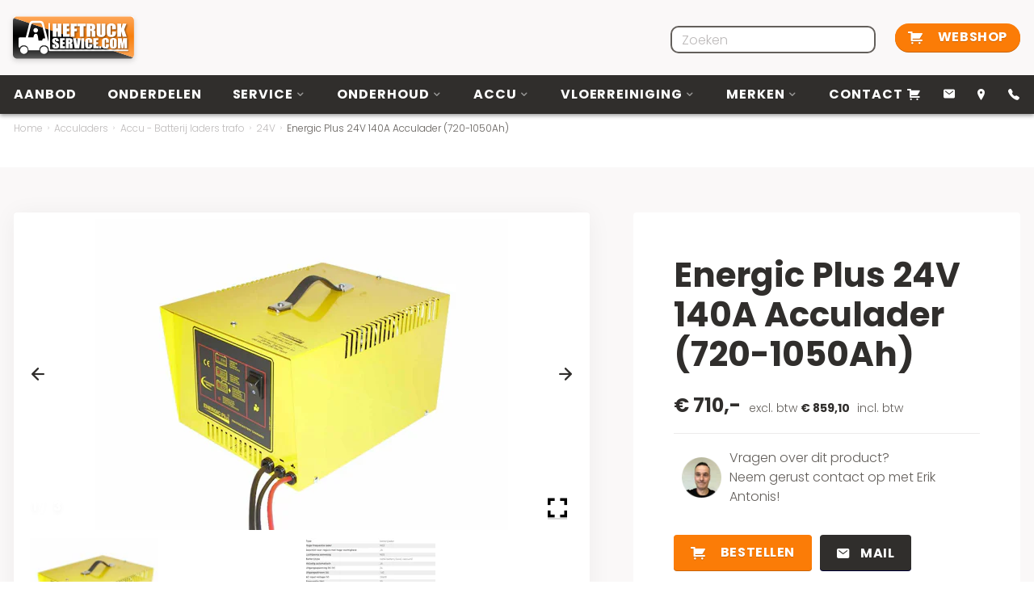

--- FILE ---
content_type: text/html; charset=UTF-8
request_url: https://www.heftruckservice.com/shop/acculader-trafo-24-volt-20a-3-6-2
body_size: 9158
content:
<!DOCTYPE html>
<html lang="nl">
    <head>
        <meta charset="utf-8">
        <meta name="viewport" content="width=device-width, initial-scale=1, shrink-to-fit=no">

        <link rel="preconnect" href="https://heftruckservice.imigx.net" crossorigin>
        <link rel="preconnect" href="https://static.heftruckservice.com" crossorigin>
        <link rel="preconnect" href="https://www.googletagmanager.com" crossorigin>
        <link rel="preconnect" href="https://www.google-analytics.com" crossorigin>
        <link rel="preconnect" href="https://fonts.googleapis.com" crossorigin>
        <link rel="preload" href="https://fonts.googleapis.com" crossorigin>
        <link rel="preconnect" href="https://app.snipcart.com">
        <link rel="preconnect" href="https://cdn.snipcart.com">
        <link rel="stylesheet" href="https://cdn.snipcart.com/themes/v3.2.0/default/snipcart.css"/>

        <link rel="apple-touch-icon" sizes="76x76" href="https://www.heftruckservice.com/apple-touch-icon.png?v=1.0">
<link rel="icon" sizes="32x32" href="https://www.heftruckservice.com/favicon-32x32.png?v=1.0">
<link rel="icon" sizes="16x16" href="https://www.heftruckservice.com/favicon-16x16.png?v=1.0">
<link rel="manifest" href="https://www.heftruckservice.com/site.webmanifest?v=1.0">
<link rel="shortcut icon" href="https://www.heftruckservice.com/favicon.ico?v=1.0">
<meta name="msapplication-TileColor" content="#fb7c07">
<meta name="msapplication-config" content="https://www.heftruckservice.com/browserconfig.xml?v=1.0">
<meta name="theme-color" content="#ffffff">        <script>
            dataLayer = []

            window.runTracking = function (searchParams) {
                if (window.trackingRan) {
                    return;
                }

                var cookieTypes = searchParams ? searchParams.getAll('cookieTypes[]') : null;
                if (ccc.consent.statistics === true || (cookieTypes && cookieTypes.includes('statistics'))) {
                    dataLayer.push( {'event': 'cookieconsent_statistics'} );
                }

                if (ccc.consent.marketing === true || (cookieTypes && cookieTypes.includes('marketing'))) {
                    dataLayer.push( {'event': 'cookieconsent_marketing'} );
                }

                if (ccc.consent.preferences === true || (cookieTypes && cookieTypes.includes('preferences'))) {
                    dataLayer.push( {'event': 'cookieconsent_preferences'} );
                }
                window.trackingRan = true;
            };
        </script>
    <title>Energic Plus 24V 140A Acculader (720-1050Ah) | heftruckservice</title>
<script>dataLayer = [];
(function(w,d,s,l,i){w[l]=w[l]||[];w[l].push({'gtm.start':
new Date().getTime(),event:'gtm.js'});var f=d.getElementsByTagName(s)[0],
j=d.createElement(s),dl=l!='dataLayer'?'&l='+l:'';j.async=true;j.src=
'https://www.googletagmanager.com/gtm.js?id='+i+dl;f.parentNode.insertBefore(j,f);
})(window,document,'script','dataLayer','GTM-NK38NCS');
</script><meta name="generator" content="SEOmatic">
<meta name="keywords" content="Heftruck,Heftrucks,Heftruck onderdelen,Diesel heftruck,Elektrische heftruck,LPF heftruck,Stapelaar,Reachtruck,Heftruck accu,Accu,Accu onderhoud,Accu onderdelen,Heftruck certificaat,Heftruck aanbod,Toyota,Hyster,Caterpillar,Heftruckservice,Doosan,Yale,Still,Heftruck banden,Gedemineraliseerd water,Tractiebatterij,Bandenpitstop,Accu toebehoren,Clark,Crown,Mitsubishi,Jungheinrich,Heli,Machine,Riethoven,Eersel,Bergeijk,Eindhoven,Veldhoven,Waalre,Valkenswaard,Dommelen,Reusel,Hapert,Bladel,Hoogeloon,Oisterwijk,Hilvarenbeek,Lommel,Luyksgestel,Netersel,Casteren,Wintelre,Tilburg,Breda,Heftruck veiligheid,Heftruck bescherming,Heftruck wielen,Heftruck vorken,Heftruck lepels,Heftruck accessoires,Heftruck krikken steunen,Heftruck verf,Heftruck lak,Heftruck stoelen,Heftruck acculaders,Haverstraat Riethoven,Arbo veiligheidskeuren,Hoogheffers,Voorzetapparatuur,Hoogwerkers schaarliften,Schaarliften,Pallettrucks,Pallettrucks handbediend,Palletwagen elektrisch,Tweedehands heftruck,Nieuwe heftruck,Refurbished heftruck,Stellingen keuren,Rosmalen,Best,Boxtel,Batterijlader,Novanorm,Heftruck opleiding,Heftruck cursus,Vorkheftruck,Heftruck huren,Retie,Goirle,Son,Geldrop,Helmond,Nuenen,Arendonk,Weert,Maastricht,Oosterhout,Oss,Uden,Veghel,Deurne,Waalwijk,Zevenbergen,Terheijden,Oudenbosch">
<meta name="description" content="De perfecte acculader voor elk elektrisch voertuig.">
<meta name="referrer" content="no-referrer-when-downgrade">
<meta name="robots" content="all">
<meta content="https://www.facebook.com/heftruckservice/" property="fb:profile_id">
<meta content="nl" property="og:locale">
<meta content="heftruckservice" property="og:site_name">
<meta content="website" property="og:type">
<meta content="https://www.heftruckservice.com/shop/acculader-trafo-24-volt-20a-3-6-2" property="og:url">
<meta content="Energic Plus 24V 140A Acculader (720-1050Ah)" property="og:title">
<meta content="De perfecte acculader voor elk elektrisch voertuig." property="og:description">
<meta content="https://static.heftruckservice.com/assets/Products/Components/Accu-Batterij-laders-trafo/_1200x630_crop_center-center_82_none/acculader-trafo-energic-plus-batterij-geel-1.jpg?v=1650419240" property="og:image">
<meta content="1200" property="og:image:width">
<meta content="630" property="og:image:height">
<meta content="Heftruckservice Riethoven logo" property="og:image:alt">
<meta content="https://www.linkedin.com/company/antonis-heftruckservice" property="og:see_also">
<meta content="https://www.facebook.com/heftruckservice" property="og:see_also">
<meta content="https://twitter.com/antonisheftruck" property="og:see_also">
<meta name="twitter:card" content="summary_large_image">
<meta name="twitter:creator" content="@">
<meta name="twitter:title" content="Energic Plus 24V 140A Acculader (720-1050Ah)">
<meta name="twitter:description" content="De perfecte acculader voor elk elektrisch voertuig.">
<meta name="twitter:image" content="https://static.heftruckservice.com/assets/Products/Components/Accu-Batterij-laders-trafo/_800x418_crop_center-center_82_none/acculader-trafo-energic-plus-batterij-geel-1.jpg?v=1650419240">
<meta name="twitter:image:width" content="800">
<meta name="twitter:image:height" content="418">
<meta name="twitter:image:alt" content="Heftruckservice Riethoven logo">
<link href="https://www.heftruckservice.com/shop/acculader-trafo-24-volt-20a-3-6-2" rel="canonical">
<link href="https://www.heftruckservice.com" rel="home">
<link type="text/plain" href="https://www.heftruckservice.com/humans.txt" rel="author">
<link href="https://fonts.googleapis.com/css2?family=Poppins:wght@300;700&amp;display=swap" rel="stylesheet">
<link href="https://www.heftruckservice.com/css/main.css?v=1765272800" rel="stylesheet">
<script>var cccSiteUrl = "https://www.heftruckservice.com/";</script></head>
    <body><noscript><iframe src="https://www.googletagmanager.com/ns.html?id=GTM-NK38NCS"
height="0" width="0" style="display:none;visibility:hidden"></iframe></noscript>

        <div id="wrapper">
            <header class="navbar-expand-xl" id="header">
    <div class="header-bar">
        <div class="container">
            <a class="navbar-brand" href="https://www.heftruckservice.com/">
                <picture>
                    <source srcset="https://www.heftruckservice.com/images/logo.png"/>
                    <img src="https://www.heftruckservice.com/images/logo.png" alt="HeftruckService"/>
                </picture>
            </a>
            <form class="search-nav-form d-none d-xl-block ms-auto me-4" action="https://www.heftruckservice.com/zoeken">
                <label class="custom-search-label">
                    <input name="q" type="text" class="form-control" placeholder="Zoeken">
                    <button class="selected-search-item d-none" type="button"></button>
                    <i class="icon-search icon"></i>
                </label>
            </form>
                        <a href="https://www.heftruckservice.com/shop" class="btn btn-primary btn-header">
                    <i class="icon-shopping-cart"></i>
                Webshop
    </a>
            <a class="nav-opener" href="#"><span></span></a>
        </div>
    </div>
    <div class="menu-bar">
        <div class="container">
            <nav id="nav">
                <ul class="navbar-nav">
                                            <li>
                            <a href="https://www.heftruckservice.com/heftruck-aanbod">
                                Aanbod
                            </a>
                                                    </li>
                                            <li>
                            <a href="https://www.heftruckservice.com/onderdelen">
                                Onderdelen
                            </a>
                                                    </li>
                                            <li>
                            <a href="https://www.heftruckservice.com/service">
                                Service
                            </a>
                                                            <div class="navbar-nav-drop">
                                    <span class="arrow"></span>
                                    <div class="drop-menu-wrap">
                                        <div class="drop-menu">
                                            <ul>
                                                                                                    <li>
                                                        <a href="https://www.heftruckservice.com/service/heftruck-cursus-certificaat-rijbewijs">
                                                            Heftruck cursus rijbewijs
                                                        </a>
                                                    </li>
                                                                                                    <li>
                                                        <a href="https://www.heftruckservice.com/service/huren">
                                                            Verhuur
                                                        </a>
                                                    </li>
                                                                                                    <li>
                                                        <a href="https://www.heftruckservice.com/service/bandenpitstop">
                                                            Bandenpitstop
                                                        </a>
                                                    </li>
                                                                                                    <li>
                                                        <a href="https://www.heftruckservice.com/service/inkoop">
                                                            Inkoop
                                                        </a>
                                                    </li>
                                                                                                    <li>
                                                        <a href="https://www.heftruckservice.com/heftruck-aanbod/hoogwerkers-schaarliften">
                                                            Hoogwerkerverhuur
                                                        </a>
                                                    </li>
                                                                                            </ul>
                                        </div>
                                    </div>
                                </div>
                                                    </li>
                                            <li>
                            <a href="https://www.heftruckservice.com/onderhoud">
                                Onderhoud
                            </a>
                                                            <div class="navbar-nav-drop">
                                    <span class="arrow"></span>
                                    <div class="drop-menu-wrap">
                                        <div class="drop-menu">
                                            <ul>
                                                                                                    <li>
                                                        <a href="https://www.heftruckservice.com/onderhoud/heftruck-accu-tractiebatterij">
                                                            Accu, tractiebatterij
                                                        </a>
                                                    </li>
                                                                                                    <li>
                                                        <a href="https://www.heftruckservice.com/onderhoud/accu-tractiebatterij-lader">
                                                            Lader accu, tractiebatterij
                                                        </a>
                                                    </li>
                                                                                                    <li>
                                                        <a href="https://www.heftruckservice.com/onderhoud/stellingen-keuren">
                                                            Stellingen keuren
                                                        </a>
                                                    </li>
                                                                                                    <li>
                                                        <a href="https://www.heftruckservice.com/service/gedemineraliseerd-water">
                                                            Gedemineraliseerd water
                                                        </a>
                                                    </li>
                                                                                                    <li>
                                                        <a href="https://www.heftruckservice.com/onderhoud/capaciteitstest-accu-tractiebatterij">
                                                            Capaciteitstest accu
                                                        </a>
                                                    </li>
                                                                                                    <li>
                                                        <a href="https://www.heftruckservice.com/onderhoud/veiligheidskeuring">
                                                            Veiligheidskeuring
                                                        </a>
                                                    </li>
                                                                                            </ul>
                                        </div>
                                    </div>
                                </div>
                                                    </li>
                                            <li>
                            <a href="https://www.heftruckservice.com/accuss">
                                Accu
                            </a>
                                                            <div class="navbar-nav-drop">
                                    <span class="arrow"></span>
                                    <div class="drop-menu-wrap">
                                        <div class="drop-menu">
                                            <ul>
                                                                                                    <li>
                                                        <a href="https://www.heftruckservice.com/accuss/accu-1">
                                                            Snel offerte nieuwe accu
                                                        </a>
                                                    </li>
                                                                                                    <li>
                                                        <a href="https://www.heftruckservice.com/accuss/accu-2">
                                                            Voorraad gebruikte accu&#039;s
                                                        </a>
                                                    </li>
                                                                                                    <li>
                                                        <a href="https://www.heftruckservice.com/accuss/accu-toebehoren-stekkers">
                                                            Accu toebehoren
                                                        </a>
                                                    </li>
                                                                                                    <li>
                                                        <a href="https://www.heftruckservice.com/accuss/automatisch-vulsysteem">
                                                            Automatisch vulsysteem
                                                        </a>
                                                    </li>
                                                                                            </ul>
                                        </div>
                                    </div>
                                </div>
                                                    </li>
                                            <li>
                            <a href="https://www.heftruckservice.com/vloerreiniging">
                                Vloerreiniging
                            </a>
                                                            <div class="navbar-nav-drop">
                                    <span class="arrow"></span>
                                    <div class="drop-menu-wrap">
                                        <div class="drop-menu">
                                            <ul>
                                                                                                    <li>
                                                        <a href="https://www.heftruckservice.com/vloerreiniging/vloerreinigingmachines">
                                                            Vloerreinigingsmachines
                                                        </a>
                                                    </li>
                                                                                                    <li>
                                                        <a href="https://www.heftruckservice.com/vloerreiniging/schrobmiddelen">
                                                            Schrobmiddelen
                                                        </a>
                                                    </li>
                                                                                            </ul>
                                        </div>
                                    </div>
                                </div>
                                                    </li>
                                            <li>
                            <a href="https://www.heftruckservice.com/merken">
                                Merken
                            </a>
                                                            <div class="navbar-nav-drop">
                                    <span class="arrow"></span>
                                    <div class="drop-menu-wrap">
                                        <div class="drop-menu">
                                            <ul>
                                                                                                    <li>
                                                        <a href="https://www.heftruckservice.com/merken/all-lift">
                                                            All-lift
                                                        </a>
                                                    </li>
                                                                                                    <li>
                                                        <a href="https://www.heftruckservice.com/merken/bt-2-39">
                                                            Atlet
                                                        </a>
                                                    </li>
                                                                                                    <li>
                                                        <a href="https://www.heftruckservice.com/merken/bt-2-41">
                                                            Ausa
                                                        </a>
                                                    </li>
                                                                                                    <li>
                                                        <a href="https://www.heftruckservice.com/merken/bt-2-40">
                                                            Baumann
                                                        </a>
                                                    </li>
                                                                                                    <li>
                                                        <a href="https://www.heftruckservice.com/merken/bt-2-42">
                                                            Bobcat
                                                        </a>
                                                    </li>
                                                                                                    <li>
                                                        <a href="https://www.heftruckservice.com/merken/bt-2">
                                                            Bolzoni
                                                        </a>
                                                    </li>
                                                                                                    <li>
                                                        <a href="https://www.heftruckservice.com/merken/bt">
                                                            BT
                                                        </a>
                                                    </li>
                                                                                                    <li>
                                                        <a href="https://www.heftruckservice.com/merken/bt-2-19">
                                                            Bulmor
                                                        </a>
                                                    </li>
                                                                                                    <li>
                                                        <a href="https://www.heftruckservice.com/merken/carer">
                                                            Carer
                                                        </a>
                                                    </li>
                                                                                                    <li>
                                                        <a href="https://www.heftruckservice.com/merken/caterpillar">
                                                            Caterpillar
                                                        </a>
                                                    </li>
                                                                                                    <li>
                                                        <a href="https://www.heftruckservice.com/merken/cesab">
                                                            Cesab
                                                        </a>
                                                    </li>
                                                                                                    <li>
                                                        <a href="https://www.heftruckservice.com/merken/crown">
                                                            Crown
                                                        </a>
                                                    </li>
                                                                                                    <li>
                                                        <a href="https://www.heftruckservice.com/merken/clark">
                                                            Clark
                                                        </a>
                                                    </li>
                                                                                                    <li>
                                                        <a href="https://www.heftruckservice.com/merken/bt-2-33">
                                                            Climax
                                                        </a>
                                                    </li>
                                                                                                    <li>
                                                        <a href="https://www.heftruckservice.com/merken/bt-2-34">
                                                            Combilift
                                                        </a>
                                                    </li>
                                                                                                    <li>
                                                        <a href="https://www.heftruckservice.com/merken/crown">
                                                            Crown
                                                        </a>
                                                    </li>
                                                                                                    <li>
                                                        <a href="https://www.heftruckservice.com/merken/daewoo">
                                                            Daewoo
                                                        </a>
                                                    </li>
                                                                                                    <li>
                                                        <a href="https://www.heftruckservice.com/merken/bt-2-7">
                                                            Datsun
                                                        </a>
                                                    </li>
                                                                                                    <li>
                                                        <a href="https://www.heftruckservice.com/merken/bt-2-8">
                                                            Desta
                                                        </a>
                                                    </li>
                                                                                                    <li>
                                                        <a href="https://www.heftruckservice.com/merken/bt-2-17">
                                                            Dinolift
                                                        </a>
                                                    </li>
                                                                                                    <li>
                                                        <a href="https://www.heftruckservice.com/merken/doosan">
                                                            Doosan
                                                        </a>
                                                    </li>
                                                                                                    <li>
                                                        <a href="https://www.heftruckservice.com/merken/bt-2-6">
                                                            EP Forklift
                                                        </a>
                                                    </li>
                                                                                                    <li>
                                                        <a href="https://www.heftruckservice.com/merken/eureka">
                                                            Eureka
                                                        </a>
                                                    </li>
                                                                                                    <li>
                                                        <a href="https://www.heftruckservice.com/merken/bt-2-2">
                                                            Eurolifter
                                                        </a>
                                                    </li>
                                                                                                    <li>
                                                        <a href="https://www.heftruckservice.com/merken/bt-2-35">
                                                            Fantuzzi
                                                        </a>
                                                    </li>
                                                                                                    <li>
                                                        <a href="https://www.heftruckservice.com/merken/fiat-om">
                                                            Fiat OM
                                                        </a>
                                                    </li>
                                                                                                    <li>
                                                        <a href="https://www.heftruckservice.com/merken/bt-2-36">
                                                            Genie
                                                        </a>
                                                    </li>
                                                                                                    <li>
                                                        <a href="https://www.heftruckservice.com/merken/bt-2-37">
                                                            Hako
                                                        </a>
                                                    </li>
                                                                                                    <li>
                                                        <a href="https://www.heftruckservice.com/merken/bt-2-20">
                                                            Hangcha
                                                        </a>
                                                    </li>
                                                                                                    <li>
                                                        <a href="https://www.heftruckservice.com/merken/bt-2-38">
                                                            Haulotte
                                                        </a>
                                                    </li>
                                                                                                    <li>
                                                        <a href="https://www.heftruckservice.com/merken/heli">
                                                            Heli
                                                        </a>
                                                    </li>
                                                                                                    <li>
                                                        <a href="https://www.heftruckservice.com/merken/hippo">
                                                            Hippo
                                                        </a>
                                                    </li>
                                                                                                    <li>
                                                        <a href="https://www.heftruckservice.com/merken/bt-2-5">
                                                            Hitachi
                                                        </a>
                                                    </li>
                                                                                                    <li>
                                                        <a href="https://www.heftruckservice.com/merken/bt-2-31">
                                                            Hubtex
                                                        </a>
                                                    </li>
                                                                                                    <li>
                                                        <a href="https://www.heftruckservice.com/merken/hyster">
                                                            Hyster
                                                        </a>
                                                    </li>
                                                                                                    <li>
                                                        <a href="https://www.heftruckservice.com/merken/hyundai">
                                                            Hyundai
                                                        </a>
                                                    </li>
                                                                                                    <li>
                                                        <a href="https://www.heftruckservice.com/merken/bt-2-32">
                                                            ICEM
                                                        </a>
                                                    </li>
                                                                                                    <li>
                                                        <a href="https://www.heftruckservice.com/merken/bt-2-4">
                                                            Irion
                                                        </a>
                                                    </li>
                                                                                                    <li>
                                                        <a href="https://www.heftruckservice.com/merken/bt-2-28">
                                                            Iveco
                                                        </a>
                                                    </li>
                                                                                                    <li>
                                                        <a href="https://www.heftruckservice.com/merken/bt-2-29">
                                                            JCB
                                                        </a>
                                                    </li>
                                                                                                    <li>
                                                        <a href="https://www.heftruckservice.com/merken/bt-2-30">
                                                            JLG
                                                        </a>
                                                    </li>
                                                                                                    <li>
                                                        <a href="https://www.heftruckservice.com/merken/goupil">
                                                            Spijkstaal
                                                        </a>
                                                    </li>
                                                                                                    <li>
                                                        <a href="https://www.heftruckservice.com/merken/kalmar">
                                                            Kalmar
                                                        </a>
                                                    </li>
                                                                                                    <li>
                                                        <a href="https://www.heftruckservice.com/merken/bt-2-15">
                                                            Kinglifting
                                                        </a>
                                                    </li>
                                                                                                    <li>
                                                        <a href="https://www.heftruckservice.com/merken/komatsu">
                                                            Komatsu
                                                        </a>
                                                    </li>
                                                                                                    <li>
                                                        <a href="https://www.heftruckservice.com/merken/lafis">
                                                            Lafis
                                                        </a>
                                                    </li>
                                                                                                    <li>
                                                        <a href="https://www.heftruckservice.com/merken/bt-2-13">
                                                            Lansing
                                                        </a>
                                                    </li>
                                                                                                    <li>
                                                        <a href="https://www.heftruckservice.com/merken/linde">
                                                            Linde
                                                        </a>
                                                    </li>
                                                                                                    <li>
                                                        <a href="https://www.heftruckservice.com/merken/manitou">
                                                            Manitou
                                                        </a>
                                                    </li>
                                                                                                    <li>
                                                        <a href="https://www.heftruckservice.com/merken/bt-2-16">
                                                            Merlo
                                                        </a>
                                                    </li>
                                                                                                    <li>
                                                        <a href="https://www.heftruckservice.com/merken/mic">
                                                            Mic
                                                        </a>
                                                    </li>
                                                                                                    <li>
                                                        <a href="https://www.heftruckservice.com/merken/mitsubishi">
                                                            Mitsubishi
                                                        </a>
                                                    </li>
                                                                                                    <li>
                                                        <a href="https://www.heftruckservice.com/merken/nichiyu">
                                                            Nichiyu
                                                        </a>
                                                    </li>
                                                                                                    <li>
                                                        <a href="https://www.heftruckservice.com/merken/bt-2-9">
                                                            Niftylift
                                                        </a>
                                                    </li>
                                                                                                    <li>
                                                        <a href="https://www.heftruckservice.com/merken/nissan">
                                                            Nissan
                                                        </a>
                                                    </li>
                                                                                                    <li>
                                                        <a href="https://www.heftruckservice.com/merken/bt-2-12">
                                                            Nuova Detas
                                                        </a>
                                                    </li>
                                                                                                    <li>
                                                        <a href="https://www.heftruckservice.com/merken/bt-2-23">
                                                            Nyk
                                                        </a>
                                                    </li>
                                                                                                    <li>
                                                        <a href="https://www.heftruckservice.com/merken/bt-2-27">
                                                            OM Pimespo
                                                        </a>
                                                    </li>
                                                                                                    <li>
                                                        <a href="https://www.heftruckservice.com/merken/bt-2-10">
                                                            OMG
                                                        </a>
                                                    </li>
                                                                                                    <li>
                                                        <a href="https://www.heftruckservice.com/merken/bt-2-25">
                                                            Patria
                                                        </a>
                                                    </li>
                                                                                                    <li>
                                                        <a href="https://www.heftruckservice.com/merken/bt-2-26">
                                                            Pramac
                                                        </a>
                                                    </li>
                                                                                                    <li>
                                                        <a href="https://www.heftruckservice.com/merken/ravas">
                                                            Ravas
                                                        </a>
                                                    </li>
                                                                                                    <li>
                                                        <a href="https://www.heftruckservice.com/merken/samsung">
                                                            Samsung
                                                        </a>
                                                    </li>
                                                                                                    <li>
                                                        <a href="https://www.heftruckservice.com/merken/bt-2-24">
                                                            Shinko
                                                        </a>
                                                    </li>
                                                                                                    <li>
                                                        <a href="https://www.heftruckservice.com/merken/sinoboom">
                                                            Sinoboom
                                                        </a>
                                                    </li>
                                                                                                    <li>
                                                        <a href="https://www.heftruckservice.com/merken/skyjack">
                                                            Skyjack
                                                        </a>
                                                    </li>
                                                                                                    <li>
                                                        <a href="https://www.heftruckservice.com/merken/bt-2-11">
                                                            SMV
                                                        </a>
                                                    </li>
                                                                                                    <li>
                                                        <a href="https://www.heftruckservice.com/merken/steinbock">
                                                            Steinbock
                                                        </a>
                                                    </li>
                                                                                                    <li>
                                                        <a href="https://www.heftruckservice.com/merken/still">
                                                            Still
                                                        </a>
                                                    </li>
                                                                                                    <li>
                                                        <a href="https://www.heftruckservice.com/merken/tcm">
                                                            TCM
                                                        </a>
                                                    </li>
                                                                                                    <li>
                                                        <a href="https://www.heftruckservice.com/merken/bt-2-21">
                                                            Terex
                                                        </a>
                                                    </li>
                                                                                                    <li>
                                                        <a href="https://www.heftruckservice.com/merken/bt-2-14">
                                                            Totallifter
                                                        </a>
                                                    </li>
                                                                                                    <li>
                                                        <a href="https://www.heftruckservice.com/merken/toyota">
                                                            Toyota
                                                        </a>
                                                    </li>
                                                                                                    <li>
                                                        <a href="https://www.heftruckservice.com/merken/bt-2-18">
                                                            Unicarriers
                                                        </a>
                                                    </li>
                                                                                                    <li>
                                                        <a href="https://www.heftruckservice.com/merken/bt-2-3">
                                                            Upright
                                                        </a>
                                                    </li>
                                                                                                    <li>
                                                        <a href="https://www.heftruckservice.com/merken/all-lift-2">
                                                            Vestergaard
                                                        </a>
                                                    </li>
                                                                                                    <li>
                                                        <a href="https://www.heftruckservice.com/merken/bt-2-22">
                                                            Volvo
                                                        </a>
                                                    </li>
                                                                                                    <li>
                                                        <a href="https://www.heftruckservice.com/merken/yale">
                                                            Yale
                                                        </a>
                                                    </li>
                                                                                            </ul>
                                        </div>
                                    </div>
                                </div>
                                                    </li>
                                            <li>
                            <a href="https://www.heftruckservice.com/contact">
                                Contact
                            </a>
                                                    </li>
                                    </ul>
            </nav>
            <form class="search-nav-form d-xl-none" action="https://www.heftruckservice.com/zoeken">
                <label class="custom-search-label">
                    <input name="q" type="text" class="form-control">
                    <button class="selected-search-item d-none" type="button"></button>
                    <i class="icon-search icon"></i>
                </label>
            </form>
            <ul class="header-contact-list">
                <li>
                    <a class="snipcart-checkout">
                        <i class="icon-shopping-cart"></i>
                    </a>
                </li>
                                    <li><a href="/cdn-cgi/l/email-protection#056c6b636a456d6063717770666e766077736c66602b666a68" target="_blank"><i
                                    class="icon-mail"></i></a></li>
                                                    <li>
                        <a target="_blank" href="https://www.google.com/maps/place/51.373268,5.316004">
                            <i class="icon-location"></i>
                        </a>
                    </li>
                                                    <li>
                        <a href="tel:+31 (040) 2070739">
                            <i class="icon-call"></i>
                            <span class="text d-xl-none d-xxl-block">+31 (040) 2070739</span>
                        </a>
                    </li>
                            </ul>
        </div>
    </div>
</header>
            <main id="main" role="main">
                    <div class="top-page-hold">
    <div class="container">
        <nav aria-label="breadcrumb">
                        <ol class="breadcrumb">
                                                            <li class="breadcrumb-item"><a href="https://www.heftruckservice.com/">Home</a></li>
                                                                                <li class="breadcrumb-item"><a href="https://www.heftruckservice.com/shop/-2">Acculaders</a></li>
                                                                                <li class="breadcrumb-item"><a href="https://www.heftruckservice.com/shop/accu-batterij-laders-trafo">Accu - Batterij laders trafo</a></li>
                                                                                <li class="breadcrumb-item"><a href="https://www.heftruckservice.com/shop/24v">24V</a></li>
                                                                                <li class="breadcrumb-item active">Energic Plus 24V 140A Acculader (720-1050Ah)</li>
                                                </ol>
        </nav>
    </div>
</div>                            
    
                                    
            
                                                                <section class="product-detail-section">
	<div class="container">
		<div class="row">
            <div class="col-12 col-md-6 col-xl-7">
                <div class="visual-col p-lg-2">
					<div class="carousel carousel-product-detail slide" id="carouselProductDetail"
					     data-bs-ride="carousel">
						<div class="carousel-inner">
																							<div class="carousel-item active">
									<a class="slick-product-img" href="https://heftruckservice.imgix.net/assets/Products/Components/Accu-Batterij-laders-trafo/acculader-trafo-energic-plus-batterij-geel-1.jpg?auto=compress%2Cformat&amp;fit=clip&amp;h=1920&amp;q=60&amp;w=1920&amp;s=2f8ea98fecee9ce94a5c38a354f2f2ac" data-fancybox="gallery"
									   data-options='{"loop": true}'>
																				                                            
                                                                            
                        
                        
                                                                                    
                                                    
                        
                                                                                    
                        
                        
                                                                                    
                        
                        
                                                                                    
                        
                        
                        
    <picture>
                    <source media="(max-width: 575px)"                    srcset="https://heftruckservice.imgix.net/assets/Products/Components/Accu-Batterij-laders-trafo/acculader-trafo-energic-plus-batterij-geel-1.jpg?auto=compress%2Cformat&amp;bg=ffffffff&amp;fit=fill&amp;h=238&amp;q=60&amp;w=318&amp;s=a9ef5ba865ab689a4700fec33826a768, https://heftruckservice.imgix.net/assets/Products/Components/Accu-Batterij-laders-trafo/acculader-trafo-energic-plus-batterij-geel-1.jpg?auto=compress%2Cformat&amp;bg=ffffffff&amp;fit=fill&amp;h=476&amp;q=60&amp;w=636&amp;s=375c611d63e22f5d9ccca9bb0a9e9d76 2x">
                    <source media="(max-width: 768px)"                    srcset="https://heftruckservice.imgix.net/assets/Products/Components/Accu-Batterij-laders-trafo/acculader-trafo-energic-plus-batterij-geel-1.jpg?auto=compress%2Cformat&amp;bg=ffffffff&amp;fit=fill&amp;h=421&amp;q=60&amp;w=561&amp;s=e50850c8b196949089490428e3d9d6c3, https://heftruckservice.imgix.net/assets/Products/Components/Accu-Batterij-laders-trafo/acculader-trafo-energic-plus-batterij-geel-1.jpg?auto=compress%2Cformat&amp;bg=ffffffff&amp;fit=fill&amp;h=842&amp;q=60&amp;w=1122&amp;s=9de3b1e976e2f20f1dff1668957834fd 2x">
                    <source media="(max-width: 1024px)"                    srcset="https://heftruckservice.imgix.net/assets/Products/Components/Accu-Batterij-laders-trafo/acculader-trafo-energic-plus-batterij-geel-1.jpg?auto=compress%2Cformat&amp;bg=ffffffff&amp;fit=fill&amp;h=385&amp;q=60&amp;w=512&amp;s=ccb08b6dd77982f31eaff8d74dce1e30, https://heftruckservice.imgix.net/assets/Products/Components/Accu-Batterij-laders-trafo/acculader-trafo-energic-plus-batterij-geel-1.jpg?auto=compress%2Cformat&amp;bg=ffffffff&amp;fit=fill&amp;h=770&amp;q=60&amp;w=1024&amp;s=1c1d7d4394113ca7f15d162c7c365b82 2x">
                    <source media="(max-width: 1479px)"                    srcset="https://heftruckservice.imgix.net/assets/Products/Components/Accu-Batterij-laders-trafo/acculader-trafo-energic-plus-batterij-geel-1.jpg?auto=compress%2Cformat&amp;bg=ffffffff&amp;fit=fill&amp;h=385&amp;q=60&amp;w=512&amp;s=ccb08b6dd77982f31eaff8d74dce1e30, https://heftruckservice.imgix.net/assets/Products/Components/Accu-Batterij-laders-trafo/acculader-trafo-energic-plus-batterij-geel-1.jpg?auto=compress%2Cformat&amp;bg=ffffffff&amp;fit=fill&amp;h=770&amp;q=60&amp;w=1024&amp;s=1c1d7d4394113ca7f15d162c7c365b82 2x">
                    <source media="(min-width: 1480px)"                    srcset="https://heftruckservice.imgix.net/assets/Products/Components/Accu-Batterij-laders-trafo/acculader-trafo-energic-plus-batterij-geel-1.jpg?auto=compress%2Cformat&amp;bg=ffffffff&amp;fit=fill&amp;h=385&amp;q=60&amp;w=512&amp;s=ccb08b6dd77982f31eaff8d74dce1e30, https://heftruckservice.imgix.net/assets/Products/Components/Accu-Batterij-laders-trafo/acculader-trafo-energic-plus-batterij-geel-1.jpg?auto=compress%2Cformat&amp;bg=ffffffff&amp;fit=fill&amp;h=770&amp;q=60&amp;w=1024&amp;s=1c1d7d4394113ca7f15d162c7c365b82 2x">
                <img src="https://heftruckservice.imgix.net/assets/Products/Components/Accu-Batterij-laders-trafo/acculader-trafo-energic-plus-batterij-geel-1.jpg?auto=compress%2Cformat&amp;bg=ffffffff&amp;fit=fill&amp;h=238&amp;q=60&amp;w=318&amp;s=a9ef5ba865ab689a4700fec33826a768"
             alt="Acculader trafo energic plus batterij geel 1" loading="lazy"        >
    </picture>
																					<span class="zoom icon-fullscreen"></span>
																			</a>
								</div>
																							<div class="carousel-item">
									<a class="slick-product-img" href="https://heftruckservice.imgix.net/assets/Products/Components/Accu-Batterij-laders-trafo/energicpluslogo.png?auto=compress%2Cformat&amp;fit=clip&amp;h=1920&amp;q=60&amp;w=1920&amp;s=7382c6632a49fffd5ab3a6a3f4bd7b5c" data-fancybox="gallery"
									   data-options='{"loop": true}'>
																				                                            
                                                                            
                        
                        
                                                                                    
                                                    
                        
                                                                                    
                        
                        
                                                                                    
                        
                        
                                                                                    
                        
                        
                        
    <picture>
                    <source media="(max-width: 575px)"                    srcset="https://heftruckservice.imgix.net/assets/Products/Components/Accu-Batterij-laders-trafo/energicpluslogo.png?auto=compress%2Cformat&amp;bg=ffffffff&amp;fit=fill&amp;h=238&amp;q=60&amp;w=318&amp;s=1352f20a0c04675d9a7feaa71cfd5a54, https://heftruckservice.imgix.net/assets/Products/Components/Accu-Batterij-laders-trafo/energicpluslogo.png?auto=compress%2Cformat&amp;bg=ffffffff&amp;fit=fill&amp;h=476&amp;q=60&amp;w=636&amp;s=00aee4ed38c53113e0750f7584b7bb9a 2x">
                    <source media="(max-width: 768px)"                    srcset="https://heftruckservice.imgix.net/assets/Products/Components/Accu-Batterij-laders-trafo/energicpluslogo.png?auto=compress%2Cformat&amp;bg=ffffffff&amp;fit=fill&amp;h=421&amp;q=60&amp;w=561&amp;s=3d2f6e5ef7e299c3f4b9c203dd42d988, https://heftruckservice.imgix.net/assets/Products/Components/Accu-Batterij-laders-trafo/energicpluslogo.png?auto=compress%2Cformat&amp;bg=ffffffff&amp;fit=fill&amp;h=842&amp;q=60&amp;w=1122&amp;s=34901a8f31cafbde051ffe4242291148 2x">
                    <source media="(max-width: 1024px)"                    srcset="https://heftruckservice.imgix.net/assets/Products/Components/Accu-Batterij-laders-trafo/energicpluslogo.png?auto=compress%2Cformat&amp;bg=ffffffff&amp;fit=fill&amp;h=385&amp;q=60&amp;w=512&amp;s=78ff12104044d51171544ec6292327c9, https://heftruckservice.imgix.net/assets/Products/Components/Accu-Batterij-laders-trafo/energicpluslogo.png?auto=compress%2Cformat&amp;bg=ffffffff&amp;fit=fill&amp;h=770&amp;q=60&amp;w=1024&amp;s=526c5d6587480a65b23009123734a925 2x">
                    <source media="(max-width: 1479px)"                    srcset="https://heftruckservice.imgix.net/assets/Products/Components/Accu-Batterij-laders-trafo/energicpluslogo.png?auto=compress%2Cformat&amp;bg=ffffffff&amp;fit=fill&amp;h=385&amp;q=60&amp;w=512&amp;s=78ff12104044d51171544ec6292327c9, https://heftruckservice.imgix.net/assets/Products/Components/Accu-Batterij-laders-trafo/energicpluslogo.png?auto=compress%2Cformat&amp;bg=ffffffff&amp;fit=fill&amp;h=770&amp;q=60&amp;w=1024&amp;s=526c5d6587480a65b23009123734a925 2x">
                    <source media="(min-width: 1480px)"                    srcset="https://heftruckservice.imgix.net/assets/Products/Components/Accu-Batterij-laders-trafo/energicpluslogo.png?auto=compress%2Cformat&amp;bg=ffffffff&amp;fit=fill&amp;h=385&amp;q=60&amp;w=512&amp;s=78ff12104044d51171544ec6292327c9, https://heftruckservice.imgix.net/assets/Products/Components/Accu-Batterij-laders-trafo/energicpluslogo.png?auto=compress%2Cformat&amp;bg=ffffffff&amp;fit=fill&amp;h=770&amp;q=60&amp;w=1024&amp;s=526c5d6587480a65b23009123734a925 2x">
                <img src="https://heftruckservice.imgix.net/assets/Products/Components/Accu-Batterij-laders-trafo/energicpluslogo.png?auto=compress%2Cformat&amp;bg=ffffffff&amp;fit=fill&amp;h=238&amp;q=60&amp;w=318&amp;s=1352f20a0c04675d9a7feaa71cfd5a54"
             alt="Energicpluslogo" loading="lazy"        >
    </picture>
																					<span class="zoom icon-fullscreen"></span>
																			</a>
								</div>
																							<div class="carousel-item">
									<a class="slick-product-img" href="https://heftruckservice.imgix.net/assets/Products/Components/Accu-Batterij-laders-trafo/Omschrijvingen/13652405_omschrijving.png?auto=compress%2Cformat&amp;fit=clip&amp;h=1920&amp;q=60&amp;w=1920&amp;s=03bc3e4ab6ec5937de4258f9ace6ca06" data-fancybox="gallery"
									   data-options='{"loop": true}'>
																				                                            
                                                                            
                        
                        
                                                                                    
                                                    
                        
                                                                                    
                        
                        
                                                                                    
                        
                        
                                                                                    
                        
                        
                        
    <picture>
                    <source media="(max-width: 575px)"                    srcset="https://heftruckservice.imgix.net/assets/Products/Components/Accu-Batterij-laders-trafo/Omschrijvingen/13652405_omschrijving.png?auto=compress%2Cformat&amp;bg=ffffffff&amp;fit=fill&amp;h=238&amp;q=60&amp;w=318&amp;s=05c49a2d7daa2e4f0edffc49a6e42315, https://heftruckservice.imgix.net/assets/Products/Components/Accu-Batterij-laders-trafo/Omschrijvingen/13652405_omschrijving.png?auto=compress%2Cformat&amp;bg=ffffffff&amp;fit=fill&amp;h=476&amp;q=60&amp;w=636&amp;s=fa87ccf257ab07de2051835a5497d7f6 2x">
                    <source media="(max-width: 768px)"                    srcset="https://heftruckservice.imgix.net/assets/Products/Components/Accu-Batterij-laders-trafo/Omschrijvingen/13652405_omschrijving.png?auto=compress%2Cformat&amp;bg=ffffffff&amp;fit=fill&amp;h=421&amp;q=60&amp;w=561&amp;s=00b8acdd8c08b29879ba839bacf704ff, https://heftruckservice.imgix.net/assets/Products/Components/Accu-Batterij-laders-trafo/Omschrijvingen/13652405_omschrijving.png?auto=compress%2Cformat&amp;bg=ffffffff&amp;fit=fill&amp;h=842&amp;q=60&amp;w=1122&amp;s=d4640b43b97126917647600515c9de6c 2x">
                    <source media="(max-width: 1024px)"                    srcset="https://heftruckservice.imgix.net/assets/Products/Components/Accu-Batterij-laders-trafo/Omschrijvingen/13652405_omschrijving.png?auto=compress%2Cformat&amp;bg=ffffffff&amp;fit=fill&amp;h=385&amp;q=60&amp;w=512&amp;s=9b0e388f722c5f1250ffa169abc52807, https://heftruckservice.imgix.net/assets/Products/Components/Accu-Batterij-laders-trafo/Omschrijvingen/13652405_omschrijving.png?auto=compress%2Cformat&amp;bg=ffffffff&amp;fit=fill&amp;h=770&amp;q=60&amp;w=1024&amp;s=2d7437bdf72e8dd6635751e7b109f6ba 2x">
                    <source media="(max-width: 1479px)"                    srcset="https://heftruckservice.imgix.net/assets/Products/Components/Accu-Batterij-laders-trafo/Omschrijvingen/13652405_omschrijving.png?auto=compress%2Cformat&amp;bg=ffffffff&amp;fit=fill&amp;h=385&amp;q=60&amp;w=512&amp;s=9b0e388f722c5f1250ffa169abc52807, https://heftruckservice.imgix.net/assets/Products/Components/Accu-Batterij-laders-trafo/Omschrijvingen/13652405_omschrijving.png?auto=compress%2Cformat&amp;bg=ffffffff&amp;fit=fill&amp;h=770&amp;q=60&amp;w=1024&amp;s=2d7437bdf72e8dd6635751e7b109f6ba 2x">
                    <source media="(min-width: 1480px)"                    srcset="https://heftruckservice.imgix.net/assets/Products/Components/Accu-Batterij-laders-trafo/Omschrijvingen/13652405_omschrijving.png?auto=compress%2Cformat&amp;bg=ffffffff&amp;fit=fill&amp;h=385&amp;q=60&amp;w=512&amp;s=9b0e388f722c5f1250ffa169abc52807, https://heftruckservice.imgix.net/assets/Products/Components/Accu-Batterij-laders-trafo/Omschrijvingen/13652405_omschrijving.png?auto=compress%2Cformat&amp;bg=ffffffff&amp;fit=fill&amp;h=770&amp;q=60&amp;w=1024&amp;s=2d7437bdf72e8dd6635751e7b109f6ba 2x">
                <img src="https://heftruckservice.imgix.net/assets/Products/Components/Accu-Batterij-laders-trafo/Omschrijvingen/13652405_omschrijving.png?auto=compress%2Cformat&amp;bg=ffffffff&amp;fit=fill&amp;h=238&amp;q=60&amp;w=318&amp;s=05c49a2d7daa2e4f0edffc49a6e42315"
             alt="13652405 omschrijving" loading="lazy"        >
    </picture>
																					<span class="zoom icon-fullscreen"></span>
																			</a>
								</div>
																						<div class="counter-wrap">
									<strong class="current-num">1</strong>/
									<strong class="total-num">3</strong>
								</div>
								<button class="carousel-control-prev icon-arrow-left-tail" type="button"
								        data-bs-slide="prev" data-bs-target="#carouselProductDetail">
									<span class="visually-hidden">Previous</span>
								</button>
								<button class="carousel-control-next icon-arrow-right-tail" type="button"
								        data-bs-slide="next" data-bs-target="#carouselProductDetail">
									<span class="visually-hidden">Next</span>
								</button>
													</div>
						<div class="carousel-indicators" data-visible-count="4">
															<button class="active" type="button"
								        data-bs-target="#carouselProductDetail"
								        data-bs-slide-to="0" aria-current="true"								        aria-label="Slide 1">
																		                                            
                                                                
                        
                        
                                                                                    
    <picture>
                    <source                     srcset="https://heftruckservice.imgix.net/assets/Products/Components/Accu-Batterij-laders-trafo/acculader-trafo-energic-plus-batterij-geel-1.jpg?auto=compress%2Cformat&amp;fit=clip&amp;h=153&amp;q=60&amp;w=173&amp;s=24b651d622a4a7d2ce022b15337c968d, https://heftruckservice.imgix.net/assets/Products/Components/Accu-Batterij-laders-trafo/acculader-trafo-energic-plus-batterij-geel-1.jpg?auto=compress%2Cformat&amp;fit=clip&amp;h=306&amp;q=60&amp;w=346&amp;s=42df7fae05ae72f979358a7d92eb8d41 2x">
                <img src="https://heftruckservice.imgix.net/assets/Products/Components/Accu-Batterij-laders-trafo/acculader-trafo-energic-plus-batterij-geel-1.jpg?auto=compress%2Cformat&amp;fit=clip&amp;h=153&amp;q=60&amp;w=173&amp;s=24b651d622a4a7d2ce022b15337c968d"
             alt="Acculader trafo energic plus batterij geel 1" loading="lazy" width="173" height="130"        >
    </picture>
								</button>
															<button  type="button"
								        data-bs-target="#carouselProductDetail"
								        data-bs-slide-to="1" 								        aria-label="Slide 2">
																		                                            
                                                                
                        
                        
                                                                                    
    <picture>
                    <source                     srcset="https://heftruckservice.imgix.net/assets/Products/Components/Accu-Batterij-laders-trafo/energicpluslogo.png?auto=compress%2Cformat&amp;fit=clip&amp;h=153&amp;q=60&amp;w=173&amp;s=274341873d3d48f84c81733266c0de0f, https://heftruckservice.imgix.net/assets/Products/Components/Accu-Batterij-laders-trafo/energicpluslogo.png?auto=compress%2Cformat&amp;fit=clip&amp;h=306&amp;q=60&amp;w=346&amp;s=208777ce724fa07a16280439bada1423 2x">
                <img src="https://heftruckservice.imgix.net/assets/Products/Components/Accu-Batterij-laders-trafo/energicpluslogo.png?auto=compress%2Cformat&amp;fit=clip&amp;h=153&amp;q=60&amp;w=173&amp;s=274341873d3d48f84c81733266c0de0f"
             alt="Energicpluslogo" loading="lazy" width="153" height="153"        >
    </picture>
								</button>
															<button  type="button"
								        data-bs-target="#carouselProductDetail"
								        data-bs-slide-to="2" 								        aria-label="Slide 3">
																		                                            
                                                                
                        
                        
                                                                                    
    <picture>
                    <source                     srcset="https://heftruckservice.imgix.net/assets/Products/Components/Accu-Batterij-laders-trafo/Omschrijvingen/13652405_omschrijving.png?auto=compress%2Cformat&amp;fit=clip&amp;h=153&amp;q=60&amp;w=173&amp;s=15b96a6ae964046ce363fb7eb52a0685, https://heftruckservice.imgix.net/assets/Products/Components/Accu-Batterij-laders-trafo/Omschrijvingen/13652405_omschrijving.png?auto=compress%2Cformat&amp;fit=clip&amp;h=306&amp;q=60&amp;w=346&amp;s=42208af3bb6a2b49f16f4dc1d01d3696 2x">
                <img src="https://heftruckservice.imgix.net/assets/Products/Components/Accu-Batterij-laders-trafo/Omschrijvingen/13652405_omschrijving.png?auto=compress%2Cformat&amp;fit=clip&amp;h=153&amp;q=60&amp;w=173&amp;s=15b96a6ae964046ce363fb7eb52a0685"
             alt="13652405 omschrijving" loading="lazy" width="166" height="153"        >
    </picture>
								</button>
													</div>
					</div>
									</div>
			</div>
			<div class="col-12 col-md-6 col-xl-5 d-lg-flex">
				<div class="content-col">
					<h2>Energic Plus 24V 140A Acculader (720-1050Ah)</h2>
					<div class="price-wrap"><span
								class="price">€ 710,-</span><span
								class="note">excl. btw</span>
																										<span class="note"><b>€ 859,10</b> incl. btw</span>
											</div>
					<hr>
					<div class="personal-contact">
						<div class="top-holder">
							<div class="avatar">
																									                                            
                                                                
                        
                        
                                                                                    
    <picture>
                    <source                     srcset="https://heftruckservice.imgix.net/assets/Products/Beelden/Erik_rondje.png?auto=compress%2Cformat&amp;fit=clip&amp;h=55&amp;q=60&amp;w=55&amp;s=6564139e992646398205afbf109f609a, https://heftruckservice.imgix.net/assets/Products/Beelden/Erik_rondje.png?auto=compress%2Cformat&amp;fit=clip&amp;h=110&amp;q=60&amp;w=110&amp;s=9127225268e6224458355053e85e5a42 2x">
                <img src="https://heftruckservice.imgix.net/assets/Products/Beelden/Erik_rondje.png?auto=compress%2Cformat&amp;fit=clip&amp;h=55&amp;q=60&amp;w=55&amp;s=6564139e992646398205afbf109f609a"
             alt="Erik rondje" loading="lazy" width="55" height="55"        >
    </picture>
															</div>
							<span class="text">Vragen over dit product?<br>Neem gerust contact op met Erik Antonis!</span>
						</div>
						<div class="btn-hold">
																						<button class="btn btn-primary snipcart-add-item"
								        data-item-id="13652405"
								        data-item-price="710"
								        data-item-url="https://www.heftruckservice.com/shop/acculader-trafo-24-volt-20a-3-6-2"
								        data-item-image="https://static.heftruckservice.com/assets/Products/Components/Accu-Batterij-laders-trafo/acculader-trafo-energic-plus-batterij-geel-1.jpg?v=1643126684"
								        data-item-name="Energic Plus 24V 140A Acculader (720-1050Ah)">
									<i class="icon-shopping-cart"></i>
									Bestellen
								</button>
														<button class="btn btn-dark" data-fancybox data-type="ajax"
							        data-src="https://www.heftruckservice.com/product/form?product=Energic+Plus+24V+140A+Acculader+%28720-1050Ah%29"
							        data-options='{"toolbar": true, "smallBtn": false}'>
								<i class="icon-mail"></i>
								Mail
							</button>
						</div>
					</div>
					<hr>
					<div class="detail-text">
													<h3 class="h4">Omschrijving</h3>
							<p>De perfecte acculader voor elk elektrisch voertuig. Welk type elektrisch voertuig er ook wordt gebruikt, de juiste acculader zorgt ervoor dat het blijft werken. Hij is bijvoorbeeld perfect te gebruiken als acculader voor heftrucks. Deze hoogwaardige acculader verspilt geen tijd. Laad de batterij op en ga snel weer aan het werk.<br /></p><ul><li>Robuste kwaliteit batterij oplader</li><li>Automatische afslag na volledige lading</li><li>Led bedieningspaneel</li><li>Geschikt voor iedere natte lood zuur accu batterij</li></ul>
																	</div>
					<hr class="mb-md-5">
										<div class="price-wrap"><span
								class="price">€ 710,-</span>
						<span class="note">excl btw</span>
																										<span class="note"><b>€ 859,10</b> incl. btw</span>
											</div>
				</div>
			</div>
		</div>
	</div>
</section>                                                            <div hidden id="snipcart" data-api-key="NzQxMjAzYWQtYTI2Ny00ZDMxLThlYjMtMGZjNmE1YjAzMTk4NjM2NDczNzA5ODYyNDUzMzkz" data-config-modal-style="side" data-currency="eur">
                    <address-fields section="top">
                        <div>
                            <snipcart-label for="vat">BTW nummer</snipcart-label>
                            <snipcart-input pattern="^((AT)?U[0-9]{8}|(BE)?0[0-9]{9}|(BG)?[0-9]{9,10}|(CY)?[0-9]{8}L|(CZ)?[0-9]{8,10}|(DE)?[0-9]{9}|(DK)?[0-9]{8}|(EE)?[0-9]{9}|(EL|GR)?[0-9]{9}|(ES)?[0-9A-Z][0-9]{7}[0-9A-Z]|(FI)?[0-9]{8}|(FR)?[0-9A-Z]{2}[0-9]{9}|(GB)?([0-9]{9}([0-9]{3})?|[A-Z]{2}[0-9]{3})|(HU)?[0-9]{8}|(IE)?[0-9]S[0-9]{5}L|(IT)?[0-9]{11}|(LT)?([0-9]{9}|[0-9]{12})|(LU)?[0-9]{8}|(LV)?[0-9]{11}|(MT)?[0-9]{8}|(NL)?[0-9]{9}B[0-9]{2}|(PL)?[0-9]{10}|(PT)?[0-9]{9}|(RO)?[0-9]{2,10}|(SE)?[0-9]{12}|(SI)?[0-9]{8}|(SK)?[0-9]{10})$"
                                            oninvalid="setCustomValidity('Please enter a valid VAT number with no spaces')"
                                            oninput="setCustomValidity('')"
                                            name="vat"></snipcart-input>
                            <snipcart-label class="mt-2" for="phone-number">Telefoonnummer</snipcart-label>
                            <snipcart-input name="phone-number" required></snipcart-input>
                        </div>
                    </address-fields>
                </div>
            </main>
            <footer id="footer">
    <div class="container">
        <div class="contact-footer-wrap">
            <h2>Vragen? Neem contact op!</h2>
            <div class="btn-hold">
                                    <a class="btn btn-primary" href="tel:+31 (040) 2070739"><i
                                class="icon-call"></i>+31 (040) 2070739</a>
                                <button class="btn btn-outline-light" data-fancybox data-type="ajax"
                        data-src="https://www.heftruckservice.com/contact/form?product=Energic+Plus+24V+140A+Acculader+%28720-1050Ah%29"
                        data-options='{"toolbar": true, "smallBtn": false}'>
                    <i class="icon-mail"></i>Contact per mail
                </button>
            </div>
            <ul class="social-list">
                                    <li><a class="icon-linkedin-square" href="https://www.linkedin.com/company/antonis-heftruckservice"> </a>
                    </li>
                                                    <li><a class="icon-facebook-square" href="https://www.facebook.com/heftruckservice"> </a>
                    </li>
                                <li>
                    <a class="location-link" href="https://www.google.com/maps/place/51.373268,5.316004" target="_blank">
                        <i class="icon-location"></i>
                        <span>
                            Meerheide 14,
                            5521 DZ
                            Eersel</span></a></li>
            </ul>
        </div>
                    <ul class="check-footer-list">
                                    <li>Direct contact, snelle service</li>
                                    <li>Arbo veiligheidskeuringen</li>
                                    <li>Gedemineraliseerd water service</li>
                                    <li>Tractiebatterij service en verkoop</li>
                            </ul>
            </div>
    <div class="bottom-hold">
        <div class="container">
            <ul class="menu-footer">
                                <li>
                    <a href="https://white.nl/nl/craft-cms/?utm_source=heftruckservice.com/&utm_medium=backlink"
                       title="Craft CMS website ontwikkeld door WHITE Digital Agency" target="_blank">A Craft CMS
                        website by WHITE</a>
                </li>
            </ul>
        </div>
    </div>
</footer>        </div>

        <script data-cfasync="false" src="/cdn-cgi/scripts/5c5dd728/cloudflare-static/email-decode.min.js"></script><script async src="https://cdn.snipcart.com/themes/v3.2.0/default/snipcart.js"></script>
    <div id="ccc"><cookie-banner></cookie-banner></div><script type="application/ld+json">{"@context":"http://schema.org","@graph":[{"@type":"WebPage","author":{"@id":"#identity"},"copyrightHolder":{"@id":"#identity"},"copyrightYear":"2022","creator":{"@id":"https://white.nl/nl#creator"},"dateCreated":"2022-01-27T09:40:13+01:00","dateModified":"2025-03-17T16:10:32+01:00","datePublished":"2022-01-25T16:49:00+01:00","description":"De perfecte acculader voor elk elektrisch voertuig.","headline":"Energic Plus 24V 140A Acculader (720-1050Ah)","image":{"@type":"ImageObject","url":"https://static.heftruckservice.com/assets/Products/Components/Accu-Batterij-laders-trafo/_1200x630_crop_center-center_82_none/acculader-trafo-energic-plus-batterij-geel-1.jpg?v=1650419240"},"inLanguage":"nl","mainEntityOfPage":"https://www.heftruckservice.com/shop/acculader-trafo-24-volt-20a-3-6-2","name":"Energic Plus 24V 140A Acculader (720-1050Ah)","publisher":{"@id":"https://white.nl/nl#creator"},"url":"https://www.heftruckservice.com/shop/acculader-trafo-24-volt-20a-3-6-2"},{"@id":"#identity","@type":"LocalBusiness","address":{"@type":"PostalAddress","addressCountry":"NL","addressLocality":"Eersel","postalCode":"5521 DZ","streetAddress":"Meerheide 14"},"email":"info@heftruckservice.com","geo":{"@type":"GeoCoordinates","latitude":"51.373268","longitude":"5.316004"},"name":"Heftruckservice","priceRange":"$","sameAs":["https://twitter.com/antonisheftruck","https://www.facebook.com/heftruckservice","https://www.linkedin.com/company/antonis-heftruckservice"],"telephone":"+31 (040) 2070739"},{"@id":"https://white.nl/nl#creator","@type":"LocalBusiness","name":"Digital Agency WHITE","priceRange":"$","url":"https://white.nl/nl"},{"@type":"BreadcrumbList","description":"Breadcrumbs list","itemListElement":[{"@type":"listItem","item":"https://www.heftruckservice.com/","name":"Home","position":1},{"@type":"listItem","item":"https://www.heftruckservice.com/shop/-2","name":"Acculaders","position":2},{"@type":"listItem","item":"https://www.heftruckservice.com/shop/accu-batterij-laders-trafo","name":"Accu - Batterij laders trafo","position":3},{"@type":"listItem","item":"https://www.heftruckservice.com/shop/24v","name":"24V","position":4},{"@type":"listItem","item":"https://www.heftruckservice.com/shop/acculader-trafo-24-volt-20a-3-6-2","name":"Energic Plus 24V 140A Acculader (720-1050Ah)","positon":4}],"name":"Breadcrumbs"}]}</script><script src="https://www.heftruckservice.com/cpresources/75bc1f34/ccc.js?v=1741612758"></script>
<script src="https://www.heftruckservice.com/js/jquery.main.js?v=1765272801"></script><script defer src="https://static.cloudflareinsights.com/beacon.min.js/vcd15cbe7772f49c399c6a5babf22c1241717689176015" integrity="sha512-ZpsOmlRQV6y907TI0dKBHq9Md29nnaEIPlkf84rnaERnq6zvWvPUqr2ft8M1aS28oN72PdrCzSjY4U6VaAw1EQ==" data-cf-beacon='{"version":"2024.11.0","token":"b5312f503c5346c28bb309d694e3e810","r":1,"server_timing":{"name":{"cfCacheStatus":true,"cfEdge":true,"cfExtPri":true,"cfL4":true,"cfOrigin":true,"cfSpeedBrain":true},"location_startswith":null}}' crossorigin="anonymous"></script>
</body>
</html>
